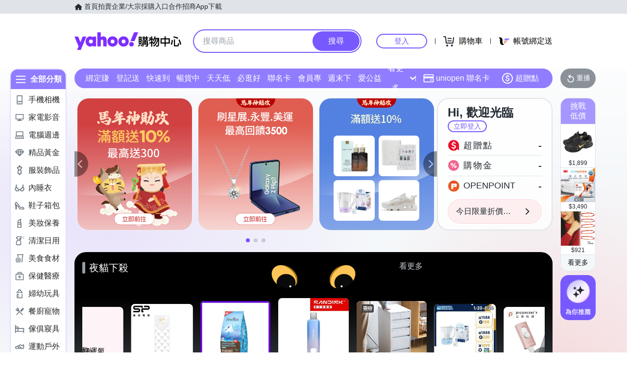

--- FILE ---
content_type: application/javascript; charset=utf-8
request_url: https://bw.scupio.com/ssp/initid.aspx?mode=L&cb=0.9417959689554132&mid=0
body_size: 248
content:
cb({'id':'CRL20260124041959806990'});